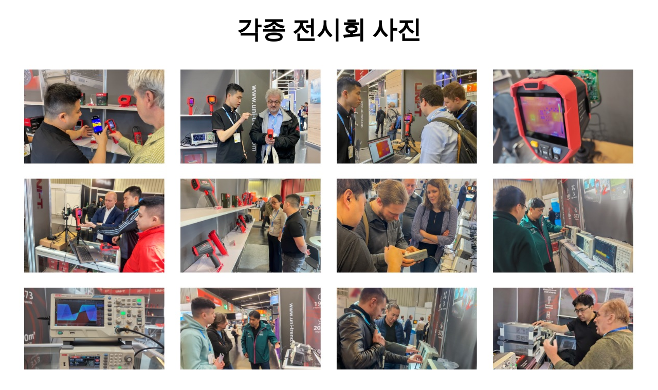

--- FILE ---
content_type: text/html; charset=euckr
request_url: http://unitrend.kr/fair/
body_size: 1109
content:
<html>

<head>
<meta http-equiv="Content-Language" content="ko">
<meta http-equiv="Content-Type" content="text/html; charset=ks_c_5601-1987">
<title>°¢Á¾ Àü½ÃÈ¸ »çÁø</title>
</head>

<body>

<div align="center">
	<table border="0" width="64%" cellspacing="0" cellpadding="0">
		<tr>
			<td>¡¡</td>
		</tr>
		<tr>
			<td>
			<p align="center"><b><font size="7">°¢Á¾ Àü½ÃÈ¸ »çÁø </font></b></td>
		</tr>
		<tr>
			<td>¡¡</td>
		</tr>
		<tr>
			<td>¡¡</td>
		</tr>
		<tr>
			<td>
			<p align="center">
			<img border="0" src="../image1/unit6.jpg" width="1207" height="625"></td>
		</tr>
		<tr>
			<td>¡¡</td>
		</tr>
		<tr>
			<td>
			<p align="center">
			<img border="0" src="../image1/unit6-1.jpg" width="1210" height="349"></td>
		</tr>
		<tr>
			<td>¡¡</td>
		</tr>
		<tr>
			<td>
			<p align="center">
			<img border="0" src="../image1/unit6-3.jpg" width="881" height="662"></td>
		</tr>
		<tr>
			<td>¡¡</td>
		</tr>
		<tr>
			<td>
			<p align="center">
			<img border="0" src="../image1/unit6-2.jpg" width="875" height="656"></td>
		</tr>
		<tr>
			<td>¡¡</td>
		</tr>
	</table>
</div>

</body>

</html>
